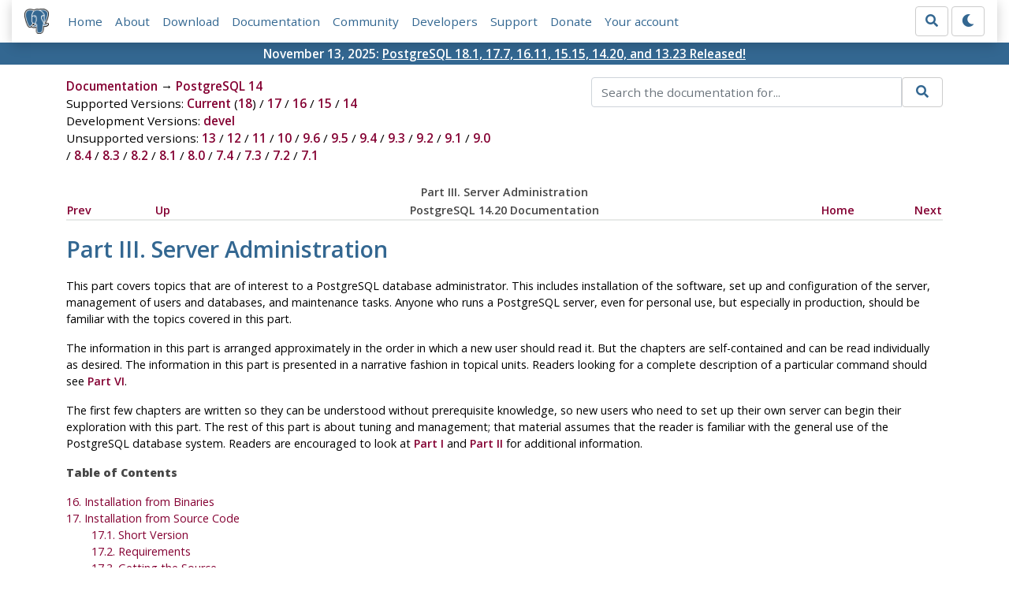

--- FILE ---
content_type: text/html; charset=utf-8
request_url: https://www.postgresql.org/docs/14/admin.html
body_size: 6549
content:
<!doctype html>
<html lang="en">
 <head>
  <title>PostgreSQL: Documentation: 14: Part III. Server Administration</title>
  <meta name="viewport" content="width=device-width, initial-scale=1, shrink-to-fit=no">
  <meta http-equiv="Content-Type" content="text/xhtml; charset=utf-8" />
   
  <meta name="theme-color" content="#336791"/>
  <meta name="copyright" content="The PostgreSQL Global Development Group" />
  <meta property="og:url" content="https://www.postgresql.org/docs/14/admin.html" />
  <meta property="og:type" content="article" />

  <meta property="article:published_time" content="2025-11-13T14:11:16" />
  <meta property="og:image" content="https://www.postgresql.org/media/img/about/press/elephant.png" />
  <meta property="og:title" content="Part III. Server Administration" />
  <meta property="og:description" content="Part&amp;nbsp;III.&amp;nbsp;Server Administration This part covers topics that are of interest to a PostgreSQL database administrator. This includes installation of the …" />
  <meta property="og:site_name" content="PostgreSQL Documentation" />
  <link href="/media/css/fontawesome.css?a44290f6" rel="stylesheet">
  <link rel="stylesheet" href="/media/css/bootstrap-4.4.1.min.css">
  <link rel="shortcut icon" href="/favicon.ico" />
  
  <link rel="stylesheet" type="text/css" href="/dyncss/base.css?a44290f6">

  <script src="/media/js/theme.js?a44290f6"></script>

  


  <link rel="canonical" href="https://www.postgresql.org/docs/current/admin.html" />


  </head>
  <body>
    <div class="container-fluid">
      <div class="row justify-content-md-center">
        <div class="col">
          <!-- Header -->
          <nav class="navbar navbar-expand-lg navbar-light bg-light">
            <a class="navbar-brand p-0" href="/">
              <img class="logo" src="/media/img/about/press/elephant.png" alt="PostgreSQL Elephant Logo">
            </a>
            <input type="checkbox" id="navbar-toggler" aria-controls="pgNavbar" aria-expanded="false" aria-label="Toggle navigation">
            <label for="navbar-toggler" id="navbar-toggler-label" class="navbar-toggler" tabindex="0"><span class="navbar-toggler-icon"></span></label>
            <div class="navbar-collapse" id="pgNavbar">
              <ul class="navbar-nav mr-auto">
                <li class="nav-item p-2"><a href="/" title="Home">Home</a></li>
                <li class="nav-item p-2"><a href="/about/" title="About">About</a></li>
                <li class="nav-item p-2"><a href="/download/" title="Download">Download</a></li>
                <li class="nav-item p-2"><a href="/docs/" title="Documentation">Documentation</a></li>
                <li class="nav-item p-2"><a href="/community/" title="Community">Community</a></li>
                <li class="nav-item p-2"><a href="/developer/" title="Developers">Developers</a></li>
                <li class="nav-item p-2"><a href="/support/" title="Support">Support</a></li>
                <li class="nav-item p-2"><a href="/about/donate/" title="Donate">Donate</a></li>
                <li class="nav-item p-2"><a href="/account/" title="Your account">Your account</a></li>
              </ul>
              <form role="search" method="get" action="/search/">
                <div class="input-group">
                  <input id="q" name="q" type="text" size="20" maxlength="255" accesskey="s"  class="form-control" placeholder="Search for...">
                  <span class="input-group-btn">
                    <button class="btn btn-default" type="submit"><i class="fas fa-search"></i></button>
                  </span>
                </div><!-- /input-group -->
              </form>
              <form id="form-theme" class="form-inline d-none">
                <button id="btn-theme" class="btn btn-default ml-1" type="button"></button>
              </form>
            </div>
          </nav>
        </div>
      </div>
      <div class="row justify-content-center pg-shout-box">
        <div class="col text-white text-center">November 13, 2025: <a href="/about/news/postgresql-181-177-1611-1515-1420-and-1323-released-3171/">
  PostgreSQL 18.1, 17.7, 16.11, 15.15, 14.20, and 13.23 Released!
</a>
</div>
      </div>
    </div>
    
    <div class="container-fluid margin">
      <div class="row">
        <div id="pgContentWrap" class="col-11">
          <div class="row">
            <div class="col-md-6 mb-2">
              <div class="row">
                <div class="col">
                  <div>
                    <a href="/docs/" title="Documentation">Documentation</a> &rarr; <a href="/docs/14/index.html">PostgreSQL 14</a>
                  </div>
                </div>
              </div>
              
                <div class="row">
                  <div class="col">
                    Supported Versions:
                      
                        
                        
                          <a href="/docs/current/admin.html" title="PostgreSQL 18 - Part III. Server Administration" >Current</a>
                          (<a href="/docs/18/admin.html" title="PostgreSQL 18 - Part III. Server Administration" >18</a>)
                        
                      
                         / 
                        
                          <a href="/docs/17/admin.html" title="PostgreSQL 17 - Part III. Server Administration" >17</a>
                        
                      
                         / 
                        
                          <a href="/docs/16/admin.html" title="PostgreSQL 16 - Part III. Server Administration" >16</a>
                        
                      
                         / 
                        
                          <a href="/docs/15/admin.html" title="PostgreSQL 15 - Part III. Server Administration" >15</a>
                        
                      
                         / 
                        
                          <a href="/docs/14/admin.html" title="PostgreSQL 14 - Part III. Server Administration" class="docs-version-selected">14</a>
                        
                      
                  </div>
                </div>
              
              
                <div class="row">
                  <div class="col">
                    Development Versions:
                    
                      
                      <a href="/docs/devel/admin.html" title="PostgreSQL devel - Part III. Server Administration"  rel="nofollow">devel</a>
                    
                  </div>
                </div>
              
              
                <div class="row">
                  <div class="col-12">
                    Unsupported versions:
                    
                      
                      <a href="/docs/13/admin.html" title="PostgreSQL 13 - Part III. Server Administration"  rel="nofollow">13</a>
                    
                       / 
                      <a href="/docs/12/admin.html" title="PostgreSQL 12 - Part III. Server Administration"  rel="nofollow">12</a>
                    
                       / 
                      <a href="/docs/11/admin.html" title="PostgreSQL 11 - Part III. Server Administration"  rel="nofollow">11</a>
                    
                       / 
                      <a href="/docs/10/admin.html" title="PostgreSQL 10 - Part III. Server Administration"  rel="nofollow">10</a>
                    
                       / 
                      <a href="/docs/9.6/admin.html" title="PostgreSQL 9.6 - Part III. Server Administration"  rel="nofollow">9.6</a>
                    
                       / 
                      <a href="/docs/9.5/admin.html" title="PostgreSQL 9.5 - Part III. Server Administration"  rel="nofollow">9.5</a>
                    
                       / 
                      <a href="/docs/9.4/admin.html" title="PostgreSQL 9.4 - Part III. Server Administration"  rel="nofollow">9.4</a>
                    
                       / 
                      <a href="/docs/9.3/admin.html" title="PostgreSQL 9.3 - Part III. Server Administration"  rel="nofollow">9.3</a>
                    
                       / 
                      <a href="/docs/9.2/admin.html" title="PostgreSQL 9.2 - Part III. Server Administration"  rel="nofollow">9.2</a>
                    
                       / 
                      <a href="/docs/9.1/admin.html" title="PostgreSQL 9.1 - Part III. Server Administration"  rel="nofollow">9.1</a>
                    
                       / 
                      <a href="/docs/9.0/admin.html" title="PostgreSQL 9.0 - Part III. Server Administration"  rel="nofollow">9.0</a>
                    
                       / 
                      <a href="/docs/8.4/admin.html" title="PostgreSQL 8.4 - Part III. Server Administration"  rel="nofollow">8.4</a>
                    
                       / 
                      <a href="/docs/8.3/admin.html" title="PostgreSQL 8.3 - Part III. Server Administration"  rel="nofollow">8.3</a>
                    
                       / 
                      <a href="/docs/8.2/admin.html" title="PostgreSQL 8.2 - Part III. Server Administration"  rel="nofollow">8.2</a>
                    
                       / 
                      <a href="/docs/8.1/admin.html" title="PostgreSQL 8.1 - Part III. Server Administration"  rel="nofollow">8.1</a>
                    
                       / 
                      <a href="/docs/8.0/admin.html" title="PostgreSQL 8.0 - Part III. Server Administration"  rel="nofollow">8.0</a>
                    
                       / 
                      <a href="/docs/7.4/admin.html" title="PostgreSQL 7.4 - Part III. Server Administration"  rel="nofollow">7.4</a>
                    
                       / 
                      <a href="/docs/7.3/admin.html" title="PostgreSQL 7.3 - Part III. Server Administration"  rel="nofollow">7.3</a>
                    
                       / 
                      <a href="/docs/7.2/admin.html" title="PostgreSQL 7.2 - Part III. Server Administration"  rel="nofollow">7.2</a>
                    
                       / 
                      <a href="/docs/7.1/admin.html" title="PostgreSQL 7.1 - Part III. Server Administration"  rel="nofollow">7.1</a>
                    
                  </div>
                </div>
              
            </div>
            <div class="col-md-6 col-lg-5 offset-lg-1">
              <form id="docSearchForm" role="search" method="get" action="/search/">
                <input type="hidden" name="u" value="/docs/14/" />
                <div class="input-group">
                  <input type="text" id="q" name="q" class="form-control" placeholder="Search the documentation for..."/>
                  <span class="input-group-btn">
                    <button class="btn btn-default" type="submit"><i class="fas fa-search"></i></button>
                  </span>
                </div><!-- /input-group -->
              </form>
            </div>
          </div>

          <div id="docContent">
            <div xmlns="http://www.w3.org/TR/xhtml1/transitional" class="navheader">
  <table width="100%" summary="Navigation header">
    <tr>
      <th colspan="5" align="center">Part&nbsp;III.&nbsp;Server Administration</th>
    </tr>
    <tr>
      <td width="10%" align="left"><a accesskey="p" href="parallel-safety.html" title="15.4.&nbsp;Parallel Safety">Prev</a>&nbsp;</td>
      <td width="10%" align="left"><a accesskey="u" href="index.html" title="PostgreSQL 14.20 Documentation">Up</a></td>
      <th width="60%" align="center">PostgreSQL 14.20 Documentation</th>
      <td width="10%" align="right"><a accesskey="h" href="index.html" title="PostgreSQL 14.20 Documentation">Home</a></td>
      <td width="10%" align="right">&nbsp;<a accesskey="n" href="install-binaries.html" title="Chapter&nbsp;16.&nbsp;Installation from Binaries">Next</a></td>
    </tr>
  </table>
  <hr />
</div>
<div class="part" id="ADMIN">
  <div class="titlepage">
    <div>
      <div>
        <h1 class="title">Part&nbsp;III.&nbsp;Server Administration</h1>
      </div>
    </div>
  </div>
  <div class="partintro" id="id-1.6.2">
    <p>This part covers topics that are of interest to a <span class="productname">PostgreSQL</span> database administrator. This includes installation of the software, set up and configuration of the server, management of users and databases, and maintenance tasks. Anyone who runs a <span class="productname">PostgreSQL</span> server, even for personal use, but especially in production, should be familiar with the topics covered in this part.</p>
    <p>The information in this part is arranged approximately in the order in which a new user should read it. But the chapters are self-contained and can be read individually as desired. The information in this part is presented in a narrative fashion in topical units. Readers looking for a complete description of a particular command should see <a class="xref" href="reference.html" title="Part&nbsp;VI.&nbsp;Reference">Part&nbsp;VI</a>.</p>
    <p>The first few chapters are written so they can be understood without prerequisite knowledge, so new users who need to set up their own server can begin their exploration with this part. The rest of this part is about tuning and management; that material assumes that the reader is familiar with the general use of the <span class="productname">PostgreSQL</span> database system. Readers are encouraged to look at <a class="xref" href="tutorial.html" title="Part&nbsp;I.&nbsp;Tutorial">Part&nbsp;I</a> and <a class="xref" href="sql.html" title="Part&nbsp;II.&nbsp;The SQL Language">Part&nbsp;II</a> for additional information.</p>
    <div class="toc">
      <p><strong>Table of Contents</strong></p>
      <dl class="toc">
        <dt><span class="chapter"><a href="install-binaries.html">16. Installation from Binaries</a></span></dt>
        <dt><span class="chapter"><a href="installation.html">17. Installation from Source Code</a></span></dt>
        <dd>
          <dl>
            <dt><span class="sect1"><a href="install-short.html">17.1. Short Version</a></span></dt>
            <dt><span class="sect1"><a href="install-requirements.html">17.2. Requirements</a></span></dt>
            <dt><span class="sect1"><a href="install-getsource.html">17.3. Getting the Source</a></span></dt>
            <dt><span class="sect1"><a href="install-procedure.html">17.4. Installation Procedure</a></span></dt>
            <dt><span class="sect1"><a href="install-post.html">17.5. Post-Installation Setup</a></span></dt>
            <dt><span class="sect1"><a href="supported-platforms.html">17.6. Supported Platforms</a></span></dt>
            <dt><span class="sect1"><a href="installation-platform-notes.html">17.7. Platform-Specific Notes</a></span></dt>
          </dl>
        </dd>
        <dt><span class="chapter"><a href="install-windows.html">18. Installation from Source Code on <span class="productname">Windows</span></a></span></dt>
        <dd>
          <dl>
            <dt><span class="sect1"><a href="install-windows-full.html">18.1. Building with <span class="productname">Visual C++</span> or the <span class="productname">Microsoft Windows SDK</span></a></span></dt>
          </dl>
        </dd>
        <dt><span class="chapter"><a href="runtime.html">19. Server Setup and Operation</a></span></dt>
        <dd>
          <dl>
            <dt><span class="sect1"><a href="postgres-user.html">19.1. The <span class="productname">PostgreSQL</span> User Account</a></span></dt>
            <dt><span class="sect1"><a href="creating-cluster.html">19.2. Creating a Database Cluster</a></span></dt>
            <dt><span class="sect1"><a href="server-start.html">19.3. Starting the Database Server</a></span></dt>
            <dt><span class="sect1"><a href="kernel-resources.html">19.4. Managing Kernel Resources</a></span></dt>
            <dt><span class="sect1"><a href="server-shutdown.html">19.5. Shutting Down the Server</a></span></dt>
            <dt><span class="sect1"><a href="upgrading.html">19.6. Upgrading a <span class="productname">PostgreSQL</span> Cluster</a></span></dt>
            <dt><span class="sect1"><a href="preventing-server-spoofing.html">19.7. Preventing Server Spoofing</a></span></dt>
            <dt><span class="sect1"><a href="encryption-options.html">19.8. Encryption Options</a></span></dt>
            <dt><span class="sect1"><a href="ssl-tcp.html">19.9. Secure TCP/IP Connections with SSL</a></span></dt>
            <dt><span class="sect1"><a href="gssapi-enc.html">19.10. Secure TCP/IP Connections with GSSAPI Encryption</a></span></dt>
            <dt><span class="sect1"><a href="ssh-tunnels.html">19.11. Secure TCP/IP Connections with <span class="application">SSH</span> Tunnels</a></span></dt>
            <dt><span class="sect1"><a href="event-log-registration.html">19.12. Registering <span class="application">Event Log</span> on <span class="systemitem">Windows</span></a></span></dt>
          </dl>
        </dd>
        <dt><span class="chapter"><a href="runtime-config.html">20. Server Configuration</a></span></dt>
        <dd>
          <dl>
            <dt><span class="sect1"><a href="config-setting.html">20.1. Setting Parameters</a></span></dt>
            <dt><span class="sect1"><a href="runtime-config-file-locations.html">20.2. File Locations</a></span></dt>
            <dt><span class="sect1"><a href="runtime-config-connection.html">20.3. Connections and Authentication</a></span></dt>
            <dt><span class="sect1"><a href="runtime-config-resource.html">20.4. Resource Consumption</a></span></dt>
            <dt><span class="sect1"><a href="runtime-config-wal.html">20.5. Write Ahead Log</a></span></dt>
            <dt><span class="sect1"><a href="runtime-config-replication.html">20.6. Replication</a></span></dt>
            <dt><span class="sect1"><a href="runtime-config-query.html">20.7. Query Planning</a></span></dt>
            <dt><span class="sect1"><a href="runtime-config-logging.html">20.8. Error Reporting and Logging</a></span></dt>
            <dt><span class="sect1"><a href="runtime-config-statistics.html">20.9. Run-time Statistics</a></span></dt>
            <dt><span class="sect1"><a href="runtime-config-autovacuum.html">20.10. Automatic Vacuuming</a></span></dt>
            <dt><span class="sect1"><a href="runtime-config-client.html">20.11. Client Connection Defaults</a></span></dt>
            <dt><span class="sect1"><a href="runtime-config-locks.html">20.12. Lock Management</a></span></dt>
            <dt><span class="sect1"><a href="runtime-config-compatible.html">20.13. Version and Platform Compatibility</a></span></dt>
            <dt><span class="sect1"><a href="runtime-config-error-handling.html">20.14. Error Handling</a></span></dt>
            <dt><span class="sect1"><a href="runtime-config-preset.html">20.15. Preset Options</a></span></dt>
            <dt><span class="sect1"><a href="runtime-config-custom.html">20.16. Customized Options</a></span></dt>
            <dt><span class="sect1"><a href="runtime-config-developer.html">20.17. Developer Options</a></span></dt>
            <dt><span class="sect1"><a href="runtime-config-short.html">20.18. Short Options</a></span></dt>
          </dl>
        </dd>
        <dt><span class="chapter"><a href="client-authentication.html">21. Client Authentication</a></span></dt>
        <dd>
          <dl>
            <dt><span class="sect1"><a href="auth-pg-hba-conf.html">21.1. The <code class="filename">pg_hba.conf</code> File</a></span></dt>
            <dt><span class="sect1"><a href="auth-username-maps.html">21.2. User Name Maps</a></span></dt>
            <dt><span class="sect1"><a href="auth-methods.html">21.3. Authentication Methods</a></span></dt>
            <dt><span class="sect1"><a href="auth-trust.html">21.4. Trust Authentication</a></span></dt>
            <dt><span class="sect1"><a href="auth-password.html">21.5. Password Authentication</a></span></dt>
            <dt><span class="sect1"><a href="gssapi-auth.html">21.6. GSSAPI Authentication</a></span></dt>
            <dt><span class="sect1"><a href="sspi-auth.html">21.7. SSPI Authentication</a></span></dt>
            <dt><span class="sect1"><a href="auth-ident.html">21.8. Ident Authentication</a></span></dt>
            <dt><span class="sect1"><a href="auth-peer.html">21.9. Peer Authentication</a></span></dt>
            <dt><span class="sect1"><a href="auth-ldap.html">21.10. LDAP Authentication</a></span></dt>
            <dt><span class="sect1"><a href="auth-radius.html">21.11. RADIUS Authentication</a></span></dt>
            <dt><span class="sect1"><a href="auth-cert.html">21.12. Certificate Authentication</a></span></dt>
            <dt><span class="sect1"><a href="auth-pam.html">21.13. PAM Authentication</a></span></dt>
            <dt><span class="sect1"><a href="auth-bsd.html">21.14. BSD Authentication</a></span></dt>
            <dt><span class="sect1"><a href="client-authentication-problems.html">21.15. Authentication Problems</a></span></dt>
          </dl>
        </dd>
        <dt><span class="chapter"><a href="user-manag.html">22. Database Roles</a></span></dt>
        <dd>
          <dl>
            <dt><span class="sect1"><a href="database-roles.html">22.1. Database Roles</a></span></dt>
            <dt><span class="sect1"><a href="role-attributes.html">22.2. Role Attributes</a></span></dt>
            <dt><span class="sect1"><a href="role-membership.html">22.3. Role Membership</a></span></dt>
            <dt><span class="sect1"><a href="role-removal.html">22.4. Dropping Roles</a></span></dt>
            <dt><span class="sect1"><a href="predefined-roles.html">22.5. Predefined Roles</a></span></dt>
            <dt><span class="sect1"><a href="perm-functions.html">22.6. Function Security</a></span></dt>
          </dl>
        </dd>
        <dt><span class="chapter"><a href="managing-databases.html">23. Managing Databases</a></span></dt>
        <dd>
          <dl>
            <dt><span class="sect1"><a href="manage-ag-overview.html">23.1. Overview</a></span></dt>
            <dt><span class="sect1"><a href="manage-ag-createdb.html">23.2. Creating a Database</a></span></dt>
            <dt><span class="sect1"><a href="manage-ag-templatedbs.html">23.3. Template Databases</a></span></dt>
            <dt><span class="sect1"><a href="manage-ag-config.html">23.4. Database Configuration</a></span></dt>
            <dt><span class="sect1"><a href="manage-ag-dropdb.html">23.5. Destroying a Database</a></span></dt>
            <dt><span class="sect1"><a href="manage-ag-tablespaces.html">23.6. Tablespaces</a></span></dt>
          </dl>
        </dd>
        <dt><span class="chapter"><a href="charset.html">24. Localization</a></span></dt>
        <dd>
          <dl>
            <dt><span class="sect1"><a href="locale.html">24.1. Locale Support</a></span></dt>
            <dt><span class="sect1"><a href="collation.html">24.2. Collation Support</a></span></dt>
            <dt><span class="sect1"><a href="multibyte.html">24.3. Character Set Support</a></span></dt>
          </dl>
        </dd>
        <dt><span class="chapter"><a href="maintenance.html">25. Routine Database Maintenance Tasks</a></span></dt>
        <dd>
          <dl>
            <dt><span class="sect1"><a href="routine-vacuuming.html">25.1. Routine Vacuuming</a></span></dt>
            <dt><span class="sect1"><a href="routine-reindex.html">25.2. Routine Reindexing</a></span></dt>
            <dt><span class="sect1"><a href="logfile-maintenance.html">25.3. Log File Maintenance</a></span></dt>
          </dl>
        </dd>
        <dt><span class="chapter"><a href="backup.html">26. Backup and Restore</a></span></dt>
        <dd>
          <dl>
            <dt><span class="sect1"><a href="backup-dump.html">26.1. <acronym class="acronym">SQL</acronym> Dump</a></span></dt>
            <dt><span class="sect1"><a href="backup-file.html">26.2. File System Level Backup</a></span></dt>
            <dt><span class="sect1"><a href="continuous-archiving.html">26.3. Continuous Archiving and Point-in-Time Recovery (PITR)</a></span></dt>
          </dl>
        </dd>
        <dt><span class="chapter"><a href="high-availability.html">27. High Availability, Load Balancing, and Replication</a></span></dt>
        <dd>
          <dl>
            <dt><span class="sect1"><a href="different-replication-solutions.html">27.1. Comparison of Different Solutions</a></span></dt>
            <dt><span class="sect1"><a href="warm-standby.html">27.2. Log-Shipping Standby Servers</a></span></dt>
            <dt><span class="sect1"><a href="warm-standby-failover.html">27.3. Failover</a></span></dt>
            <dt><span class="sect1"><a href="hot-standby.html">27.4. Hot Standby</a></span></dt>
          </dl>
        </dd>
        <dt><span class="chapter"><a href="monitoring.html">28. Monitoring Database Activity</a></span></dt>
        <dd>
          <dl>
            <dt><span class="sect1"><a href="monitoring-ps.html">28.1. Standard Unix Tools</a></span></dt>
            <dt><span class="sect1"><a href="monitoring-stats.html">28.2. The Statistics Collector</a></span></dt>
            <dt><span class="sect1"><a href="monitoring-locks.html">28.3. Viewing Locks</a></span></dt>
            <dt><span class="sect1"><a href="progress-reporting.html">28.4. Progress Reporting</a></span></dt>
            <dt><span class="sect1"><a href="dynamic-trace.html">28.5. Dynamic Tracing</a></span></dt>
          </dl>
        </dd>
        <dt><span class="chapter"><a href="diskusage.html">29. Monitoring Disk Usage</a></span></dt>
        <dd>
          <dl>
            <dt><span class="sect1"><a href="disk-usage.html">29.1. Determining Disk Usage</a></span></dt>
            <dt><span class="sect1"><a href="disk-full.html">29.2. Disk Full Failure</a></span></dt>
          </dl>
        </dd>
        <dt><span class="chapter"><a href="wal.html">30. Reliability and the Write-Ahead Log</a></span></dt>
        <dd>
          <dl>
            <dt><span class="sect1"><a href="wal-reliability.html">30.1. Reliability</a></span></dt>
            <dt><span class="sect1"><a href="checksums.html">30.2. Data Checksums</a></span></dt>
            <dt><span class="sect1"><a href="wal-intro.html">30.3. Write-Ahead Logging (<acronym class="acronym">WAL</acronym>)</a></span></dt>
            <dt><span class="sect1"><a href="wal-async-commit.html">30.4. Asynchronous Commit</a></span></dt>
            <dt><span class="sect1"><a href="wal-configuration.html">30.5. <acronym class="acronym">WAL</acronym> Configuration</a></span></dt>
            <dt><span class="sect1"><a href="wal-internals.html">30.6. WAL Internals</a></span></dt>
          </dl>
        </dd>
        <dt><span class="chapter"><a href="logical-replication.html">31. Logical Replication</a></span></dt>
        <dd>
          <dl>
            <dt><span class="sect1"><a href="logical-replication-publication.html">31.1. Publication</a></span></dt>
            <dt><span class="sect1"><a href="logical-replication-subscription.html">31.2. Subscription</a></span></dt>
            <dt><span class="sect1"><a href="logical-replication-conflicts.html">31.3. Conflicts</a></span></dt>
            <dt><span class="sect1"><a href="logical-replication-restrictions.html">31.4. Restrictions</a></span></dt>
            <dt><span class="sect1"><a href="logical-replication-architecture.html">31.5. Architecture</a></span></dt>
            <dt><span class="sect1"><a href="logical-replication-monitoring.html">31.6. Monitoring</a></span></dt>
            <dt><span class="sect1"><a href="logical-replication-security.html">31.7. Security</a></span></dt>
            <dt><span class="sect1"><a href="logical-replication-config.html">31.8. Configuration Settings</a></span></dt>
            <dt><span class="sect1"><a href="logical-replication-quick-setup.html">31.9. Quick Setup</a></span></dt>
          </dl>
        </dd>
        <dt><span class="chapter"><a href="jit.html">32. Just-in-Time Compilation (<acronym class="acronym">JIT</acronym>)</a></span></dt>
        <dd>
          <dl>
            <dt><span class="sect1"><a href="jit-reason.html">32.1. What Is <acronym class="acronym">JIT</acronym> compilation?</a></span></dt>
            <dt><span class="sect1"><a href="jit-decision.html">32.2. When to <acronym class="acronym">JIT</acronym>?</a></span></dt>
            <dt><span class="sect1"><a href="jit-configuration.html">32.3. Configuration</a></span></dt>
            <dt><span class="sect1"><a href="jit-extensibility.html">32.4. Extensibility</a></span></dt>
          </dl>
        </dd>
        <dt><span class="chapter"><a href="regress.html">33. Regression Tests</a></span></dt>
        <dd>
          <dl>
            <dt><span class="sect1"><a href="regress-run.html">33.1. Running the Tests</a></span></dt>
            <dt><span class="sect1"><a href="regress-evaluation.html">33.2. Test Evaluation</a></span></dt>
            <dt><span class="sect1"><a href="regress-variant.html">33.3. Variant Comparison Files</a></span></dt>
            <dt><span class="sect1"><a href="regress-tap.html">33.4. TAP Tests</a></span></dt>
            <dt><span class="sect1"><a href="regress-coverage.html">33.5. Test Coverage Examination</a></span></dt>
          </dl>
        </dd>
      </dl>
    </div>
  </div>
</div>
<div xmlns="http://www.w3.org/TR/xhtml1/transitional" class="navfooter">
  <hr />
  <table width="100%" summary="Navigation footer">
    <tr>
      <td width="40%" align="left"><a accesskey="p" href="parallel-safety.html" title="15.4.&nbsp;Parallel Safety">Prev</a>&nbsp;</td>
      <td width="20%" align="center"><a accesskey="u" href="index.html" title="PostgreSQL 14.20 Documentation">Up</a></td>
      <td width="40%" align="right">&nbsp;<a accesskey="n" href="install-binaries.html" title="Chapter&nbsp;16.&nbsp;Installation from Binaries">Next</a></td>
    </tr>
    <tr>
      <td width="40%" align="left" valign="top">15.4.&nbsp;Parallel Safety&nbsp;</td>
      <td width="20%" align="center"><a accesskey="h" href="index.html" title="PostgreSQL 14.20 Documentation">Home</a></td>
      <td width="40%" align="right" valign="top">&nbsp;Chapter&nbsp;16.&nbsp;Installation from Binaries</td>
    </tr>
  </table>
</div>

          </div>
          
            <div id="docComments">
              <h2>Submit correction</h2>
              <p>
              If you see anything in the documentation that is not correct, does not match
              your experience with the particular feature or requires further clarification,
              please use
              <a href="/account/comments/new/14/admin.html/" rel="nofollow">this form</a>
              to report a documentation issue.
              </p>
            </div>
          
        </div> <!-- pgContentWrap -->
      </div>
    </div>

    <!-- Footer -->
    <footer id="footer">
      <!-- Copyright -->
      <div class="container">
        <a href="/about/policies/">Policies</a> |
        <a href="/about/policies/coc/">Code of Conduct</a> |
        <a href="/about/">About PostgreSQL</a> |
        <a href="/about/contact/">Contact</a><br/>
        <p>Copyright &copy; 1996-2026 The PostgreSQL Global Development Group</p>
      </div>
    </footer>
    <script src="/media/js/main.js?a44290f6"></script>

  </body>
</html>
